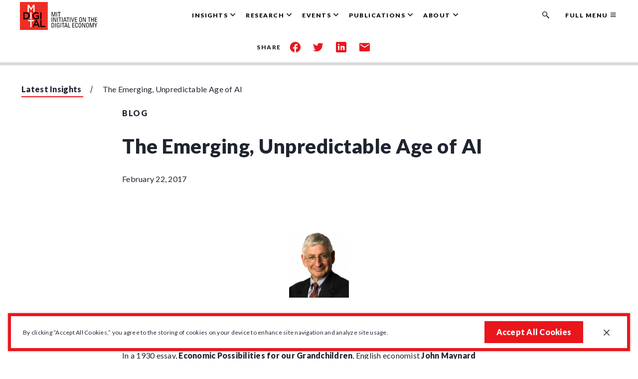

--- FILE ---
content_type: text/html; charset=UTF-8
request_url: https://ide.mit.edu/insights/the-emerging-unpredictable-age-of-ai/
body_size: 17438
content:
<!DOCTYPE html>
<html lang="en">

<head>
  <title>The Emerging, Unpredictable Age of AI - MIT Initiative on the Digital Economy</title>

  <meta charset="UTF-8">
  <meta name="viewport" content="width=device-width, height=device-height, initial-scale=1">
  <meta http-equiv="X-UA-Compatible" content="IE=edge">

  <meta name='robots' content='index, follow, max-image-preview:large, max-snippet:-1, max-video-preview:-1' />

	<!-- This site is optimized with the Yoast SEO plugin v26.7 - https://yoast.com/wordpress/plugins/seo/ -->
	<link rel="canonical" href="https://ide.mit.edu/insights/the-emerging-unpredictable-age-of-ai/" />
	<meta property="og:locale" content="en_US" />
	<meta property="og:type" content="article" />
	<meta property="og:title" content="The Emerging, Unpredictable Age of AI - MIT Initiative on the Digital Economy" />
	<meta property="og:description" content="After decades of unfulfilled promises and hype, AI seems to be reaching a tipping point. Irving Wladawsky-Berger outlines the economic and social implications." />
	<meta property="og:url" content="https://ide.mit.edu/insights/the-emerging-unpredictable-age-of-ai/" />
	<meta property="og:site_name" content="MIT Initiative on the Digital Economy" />
	<meta property="article:published_time" content="2017-02-22T17:25:48+00:00" />
	<meta property="article:modified_time" content="2023-06-20T15:48:25+00:00" />
	<meta property="og:image" content="https://ide.mit.edu/wp-content/uploads/2016/12/Irving-Wladawsky-Berger_2.png" />
	<meta property="og:image:width" content="120" />
	<meta property="og:image:height" content="134" />
	<meta property="og:image:type" content="image/png" />
	<meta name="author" content="pklein" />
	<meta name="twitter:card" content="summary_large_image" />
	<script type="application/ld+json" class="yoast-schema-graph">{"@context":"https://schema.org","@graph":[{"@type":"Article","@id":"https://ide.mit.edu/insights/the-emerging-unpredictable-age-of-ai/#article","isPartOf":{"@id":"https://ide.mit.edu/insights/the-emerging-unpredictable-age-of-ai/"},"author":{"name":"pklein","@id":"https://ide.mit.edu/#/schema/person/8c2af70ff0a44c6d450205ef3b2918c6"},"headline":"The Emerging, Unpredictable Age of AI","datePublished":"2017-02-22T17:25:48+00:00","dateModified":"2023-06-20T15:48:25+00:00","mainEntityOfPage":{"@id":"https://ide.mit.edu/insights/the-emerging-unpredictable-age-of-ai/"},"wordCount":874,"image":{"@id":"https://ide.mit.edu/insights/the-emerging-unpredictable-age-of-ai/#primaryimage"},"thumbnailUrl":"https://ide.mit.edu/wp-content/uploads/2016/12/Irving-Wladawsky-Berger_2.png","articleSection":["Blog"],"inLanguage":"en-US"},{"@type":"WebPage","@id":"https://ide.mit.edu/insights/the-emerging-unpredictable-age-of-ai/","url":"https://ide.mit.edu/insights/the-emerging-unpredictable-age-of-ai/","name":"The Emerging, Unpredictable Age of AI - MIT Initiative on the Digital Economy","isPartOf":{"@id":"https://ide.mit.edu/#website"},"primaryImageOfPage":{"@id":"https://ide.mit.edu/insights/the-emerging-unpredictable-age-of-ai/#primaryimage"},"image":{"@id":"https://ide.mit.edu/insights/the-emerging-unpredictable-age-of-ai/#primaryimage"},"thumbnailUrl":"https://ide.mit.edu/wp-content/uploads/2016/12/Irving-Wladawsky-Berger_2.png","datePublished":"2017-02-22T17:25:48+00:00","dateModified":"2023-06-20T15:48:25+00:00","author":{"@id":"https://ide.mit.edu/#/schema/person/8c2af70ff0a44c6d450205ef3b2918c6"},"breadcrumb":{"@id":"https://ide.mit.edu/insights/the-emerging-unpredictable-age-of-ai/#breadcrumb"},"inLanguage":"en-US","potentialAction":[{"@type":"ReadAction","target":["https://ide.mit.edu/insights/the-emerging-unpredictable-age-of-ai/"]}]},{"@type":"ImageObject","inLanguage":"en-US","@id":"https://ide.mit.edu/insights/the-emerging-unpredictable-age-of-ai/#primaryimage","url":"https://ide.mit.edu/wp-content/uploads/2016/12/Irving-Wladawsky-Berger_2.png","contentUrl":"https://ide.mit.edu/wp-content/uploads/2016/12/Irving-Wladawsky-Berger_2.png","width":120,"height":134,"caption":"Irving-Wladawsky-Berger_2"},{"@type":"BreadcrumbList","@id":"https://ide.mit.edu/insights/the-emerging-unpredictable-age-of-ai/#breadcrumb","itemListElement":[{"@type":"ListItem","position":1,"name":"Home","item":"https://ide.mit.edu/"},{"@type":"ListItem","position":2,"name":"The Emerging, Unpredictable Age of AI"}]},{"@type":"WebSite","@id":"https://ide.mit.edu/#website","url":"https://ide.mit.edu/","name":"MIT Initiative on the Digital Economy","description":"Exploring how people and businesses will work, interact, and prosper in an era of profound digital transformation.","potentialAction":[{"@type":"SearchAction","target":{"@type":"EntryPoint","urlTemplate":"https://ide.mit.edu/?s={search_term_string}"},"query-input":{"@type":"PropertyValueSpecification","valueRequired":true,"valueName":"search_term_string"}}],"inLanguage":"en-US"},{"@type":"Person","@id":"https://ide.mit.edu/#/schema/person/8c2af70ff0a44c6d450205ef3b2918c6","name":"pklein"}]}</script>
	<!-- / Yoast SEO plugin. -->


<link rel='dns-prefetch' href='//js.hs-scripts.com' />
<link rel='dns-prefetch' href='//maps.googleapis.com' />
<link rel='dns-prefetch' href='//cdnjs.cloudflare.com' />
<link rel='dns-prefetch' href='//www.googletagmanager.com' />
<link rel="alternate" title="oEmbed (JSON)" type="application/json+oembed" href="https://ide.mit.edu/wp-json/oembed/1.0/embed?url=https%3A%2F%2Fide.mit.edu%2Finsights%2Fthe-emerging-unpredictable-age-of-ai%2F" />
<link rel="alternate" title="oEmbed (XML)" type="text/xml+oembed" href="https://ide.mit.edu/wp-json/oembed/1.0/embed?url=https%3A%2F%2Fide.mit.edu%2Finsights%2Fthe-emerging-unpredictable-age-of-ai%2F&#038;format=xml" />
<style id='wp-img-auto-sizes-contain-inline-css' type='text/css'>
img:is([sizes=auto i],[sizes^="auto," i]){contain-intrinsic-size:3000px 1500px}
/*# sourceURL=wp-img-auto-sizes-contain-inline-css */
</style>
<style id='wp-emoji-styles-inline-css' type='text/css'>

	img.wp-smiley, img.emoji {
		display: inline !important;
		border: none !important;
		box-shadow: none !important;
		height: 1em !important;
		width: 1em !important;
		margin: 0 0.07em !important;
		vertical-align: -0.1em !important;
		background: none !important;
		padding: 0 !important;
	}
/*# sourceURL=wp-emoji-styles-inline-css */
</style>
<style id='classic-theme-styles-inline-css' type='text/css'>
/*! This file is auto-generated */
.wp-block-button__link{color:#fff;background-color:#32373c;border-radius:9999px;box-shadow:none;text-decoration:none;padding:calc(.667em + 2px) calc(1.333em + 2px);font-size:1.125em}.wp-block-file__button{background:#32373c;color:#fff;text-decoration:none}
/*# sourceURL=/wp-includes/css/classic-themes.min.css */
</style>
<link rel='stylesheet' id='contact-form-7-css' href='https://ide.mit.edu/wp-content/plugins/contact-form-7/includes/css/styles.css?x65156&amp;ver=6.1.4' type='text/css' media='all' />
<link rel='stylesheet' id='ctf_styles-css' href='https://ide.mit.edu/wp-content/plugins/custom-twitter-feeds/css/ctf-styles.min.css?x65156&amp;ver=2.3.1' type='text/css' media='all' />
<link rel='stylesheet' id='wp-smart-crop-renderer-css' href='https://ide.mit.edu/wp-content/plugins/wp-smartcrop/css/image-renderer.css?x65156&amp;ver=2.0.10' type='text/css' media='all' />
<link rel='stylesheet' id='style-css' href='https://ide.mit.edu/wp-content/themes/mit/dist/css/style.5a7c3eb93dfca9a8513b.css?x65156' type='text/css' media='all' />
<link rel='stylesheet' id='swiper-css-css' href='https://cdnjs.cloudflare.com/ajax/libs/Swiper/4.5.1/css/swiper.min.css' type='text/css' media='all' />

<!-- Google tag (gtag.js) snippet added by Site Kit -->
<!-- Google Analytics snippet added by Site Kit -->
<script type="text/javascript" src="https://www.googletagmanager.com/gtag/js?id=GT-5R3X6JX" id="google_gtagjs-js" async></script>
<script type="text/javascript" id="google_gtagjs-js-after">
/* <![CDATA[ */
window.dataLayer = window.dataLayer || [];function gtag(){dataLayer.push(arguments);}
gtag("set","linker",{"domains":["ide.mit.edu"]});
gtag("js", new Date());
gtag("set", "developer_id.dZTNiMT", true);
gtag("config", "GT-5R3X6JX");
 window._googlesitekit = window._googlesitekit || {}; window._googlesitekit.throttledEvents = []; window._googlesitekit.gtagEvent = (name, data) => { var key = JSON.stringify( { name, data } ); if ( !! window._googlesitekit.throttledEvents[ key ] ) { return; } window._googlesitekit.throttledEvents[ key ] = true; setTimeout( () => { delete window._googlesitekit.throttledEvents[ key ]; }, 5 ); gtag( "event", name, { ...data, event_source: "site-kit" } ); }; 
//# sourceURL=google_gtagjs-js-after
/* ]]> */
</script>
<link rel="https://api.w.org/" href="https://ide.mit.edu/wp-json/" /><link rel="alternate" title="JSON" type="application/json" href="https://ide.mit.edu/wp-json/wp/v2/posts/23034" /><link rel="EditURI" type="application/rsd+xml" title="RSD" href="https://ide.mit.edu/xmlrpc.php?rsd" />
<meta name="generator" content="WordPress 6.9" />
<link rel='shortlink' href='https://ide.mit.edu/?p=23034' />
<meta name="generator" content="Site Kit by Google 1.168.0" /><meta name="google-site-verification" content="bE42cjzTP-oCpry34y_pkaAFnI8w7WrTn_z5EtjX5eU" />			<!-- DO NOT COPY THIS SNIPPET! Start of Page Analytics Tracking for HubSpot WordPress plugin v11.3.33-->
			<script class="hsq-set-content-id" data-content-id="blog-post">
				var _hsq = _hsq || [];
				_hsq.push(["setContentType", "blog-post"]);
			</script>
			<!-- DO NOT COPY THIS SNIPPET! End of Page Analytics Tracking for HubSpot WordPress plugin -->
			<link rel="icon" href="https://ide.mit.edu/wp-content/uploads/2021/01/cropped-ide_fav-1-32x32.png?x65156" sizes="32x32" />
<link rel="icon" href="https://ide.mit.edu/wp-content/uploads/2021/01/cropped-ide_fav-1-192x192.png?x65156" sizes="192x192" />
<link rel="apple-touch-icon" href="https://ide.mit.edu/wp-content/uploads/2021/01/cropped-ide_fav-1-180x180.png?x65156" />
<meta name="msapplication-TileImage" content="https://ide.mit.edu/wp-content/uploads/2021/01/cropped-ide_fav-1-270x270.png" />
		<style type="text/css" id="wp-custom-css">
			.c-footer .c-footer__logo-sub:last-child img {
	width: 64px;
	opacity: .5;
}



.talents-grid {
	display: flex;
	flex-wrap: wrap;
	gap: 10px;
}
.talents-grid .talent {
	width: calc(33% - 10px);
}

.talents-grid .talent img {
	margin: 0;
	height: 240px;
	object-fit: cover;
}
.page-id-44154 .c-hero__image-src {
	display: flex;
	align-items: center;
	justify-content: center;
}

@media screen and (min-width: 992px) {
	button.c-nav__item-btn.js-submenu-toggle[aria-controls="subMenu08"] {
		display: none;
	}
}

.hs-form-frame, .form-image-container{
	width: 100% !important;
}
.connect-section .connect-form-wrapper {
    display: flex !important;
    align-items: flex-start !important;
    justify-content: center !important;
    flex-wrap: nowrap !important;
}
.hsfc-Step .hsfc-Step__Content{
	padding: 0 !important;
}
.hsfc-TextField input:focus, .hsfc-Step__Content textarea:focus {
    border-radius: .2rem !important;
    -webkit-box-shadow: 0 0 .4rem 0 rgba(233, 22, 28, .5) !important;
    box-shadow: 0 0 .4rem 0 rgba(233, 22, 28, .5) !important;
    outline: .2rem auto #e9161c !important;
}		</style>
		
  <!-- Google Tag Manager -->
  <script>(function(w,d,s,l,i){w[l]=w[l]||[];w[l].push({'gtm.start':
  new Date().getTime(),event:'gtm.js'});var f=d.getElementsByTagName(s)[0],
  j=d.createElement(s),dl=l!='dataLayer'?'&l='+l:'';j.async=true;j.src=
  'https://www.googletagmanager.com/gtm.js?id='+i+dl;f.parentNode.insertBefore(j,f);
  })(window,document,'script','dataLayer','GTM-5WHM3CZ');</script>
  <!-- End Google Tag Manager -->

<style id='wp-block-paragraph-inline-css' type='text/css'>
.is-small-text{font-size:.875em}.is-regular-text{font-size:1em}.is-large-text{font-size:2.25em}.is-larger-text{font-size:3em}.has-drop-cap:not(:focus):first-letter{float:left;font-size:8.4em;font-style:normal;font-weight:100;line-height:.68;margin:.05em .1em 0 0;text-transform:uppercase}body.rtl .has-drop-cap:not(:focus):first-letter{float:none;margin-left:.1em}p.has-drop-cap.has-background{overflow:hidden}:root :where(p.has-background){padding:1.25em 2.375em}:where(p.has-text-color:not(.has-link-color)) a{color:inherit}p.has-text-align-left[style*="writing-mode:vertical-lr"],p.has-text-align-right[style*="writing-mode:vertical-rl"]{rotate:180deg}
/*# sourceURL=https://ide.mit.edu/wp-includes/blocks/paragraph/style.min.css */
</style>
<style id='global-styles-inline-css' type='text/css'>
:root{--wp--preset--aspect-ratio--square: 1;--wp--preset--aspect-ratio--4-3: 4/3;--wp--preset--aspect-ratio--3-4: 3/4;--wp--preset--aspect-ratio--3-2: 3/2;--wp--preset--aspect-ratio--2-3: 2/3;--wp--preset--aspect-ratio--16-9: 16/9;--wp--preset--aspect-ratio--9-16: 9/16;--wp--preset--color--black: #000000;--wp--preset--color--cyan-bluish-gray: #abb8c3;--wp--preset--color--white: #ffffff;--wp--preset--color--pale-pink: #f78da7;--wp--preset--color--vivid-red: #cf2e2e;--wp--preset--color--luminous-vivid-orange: #ff6900;--wp--preset--color--luminous-vivid-amber: #fcb900;--wp--preset--color--light-green-cyan: #7bdcb5;--wp--preset--color--vivid-green-cyan: #00d084;--wp--preset--color--pale-cyan-blue: #8ed1fc;--wp--preset--color--vivid-cyan-blue: #0693e3;--wp--preset--color--vivid-purple: #9b51e0;--wp--preset--gradient--vivid-cyan-blue-to-vivid-purple: linear-gradient(135deg,rgb(6,147,227) 0%,rgb(155,81,224) 100%);--wp--preset--gradient--light-green-cyan-to-vivid-green-cyan: linear-gradient(135deg,rgb(122,220,180) 0%,rgb(0,208,130) 100%);--wp--preset--gradient--luminous-vivid-amber-to-luminous-vivid-orange: linear-gradient(135deg,rgb(252,185,0) 0%,rgb(255,105,0) 100%);--wp--preset--gradient--luminous-vivid-orange-to-vivid-red: linear-gradient(135deg,rgb(255,105,0) 0%,rgb(207,46,46) 100%);--wp--preset--gradient--very-light-gray-to-cyan-bluish-gray: linear-gradient(135deg,rgb(238,238,238) 0%,rgb(169,184,195) 100%);--wp--preset--gradient--cool-to-warm-spectrum: linear-gradient(135deg,rgb(74,234,220) 0%,rgb(151,120,209) 20%,rgb(207,42,186) 40%,rgb(238,44,130) 60%,rgb(251,105,98) 80%,rgb(254,248,76) 100%);--wp--preset--gradient--blush-light-purple: linear-gradient(135deg,rgb(255,206,236) 0%,rgb(152,150,240) 100%);--wp--preset--gradient--blush-bordeaux: linear-gradient(135deg,rgb(254,205,165) 0%,rgb(254,45,45) 50%,rgb(107,0,62) 100%);--wp--preset--gradient--luminous-dusk: linear-gradient(135deg,rgb(255,203,112) 0%,rgb(199,81,192) 50%,rgb(65,88,208) 100%);--wp--preset--gradient--pale-ocean: linear-gradient(135deg,rgb(255,245,203) 0%,rgb(182,227,212) 50%,rgb(51,167,181) 100%);--wp--preset--gradient--electric-grass: linear-gradient(135deg,rgb(202,248,128) 0%,rgb(113,206,126) 100%);--wp--preset--gradient--midnight: linear-gradient(135deg,rgb(2,3,129) 0%,rgb(40,116,252) 100%);--wp--preset--font-size--small: 13px;--wp--preset--font-size--medium: 20px;--wp--preset--font-size--large: 36px;--wp--preset--font-size--x-large: 42px;--wp--preset--spacing--20: 0.44rem;--wp--preset--spacing--30: 0.67rem;--wp--preset--spacing--40: 1rem;--wp--preset--spacing--50: 1.5rem;--wp--preset--spacing--60: 2.25rem;--wp--preset--spacing--70: 3.38rem;--wp--preset--spacing--80: 5.06rem;--wp--preset--shadow--natural: 6px 6px 9px rgba(0, 0, 0, 0.2);--wp--preset--shadow--deep: 12px 12px 50px rgba(0, 0, 0, 0.4);--wp--preset--shadow--sharp: 6px 6px 0px rgba(0, 0, 0, 0.2);--wp--preset--shadow--outlined: 6px 6px 0px -3px rgb(255, 255, 255), 6px 6px rgb(0, 0, 0);--wp--preset--shadow--crisp: 6px 6px 0px rgb(0, 0, 0);}:where(.is-layout-flex){gap: 0.5em;}:where(.is-layout-grid){gap: 0.5em;}body .is-layout-flex{display: flex;}.is-layout-flex{flex-wrap: wrap;align-items: center;}.is-layout-flex > :is(*, div){margin: 0;}body .is-layout-grid{display: grid;}.is-layout-grid > :is(*, div){margin: 0;}:where(.wp-block-columns.is-layout-flex){gap: 2em;}:where(.wp-block-columns.is-layout-grid){gap: 2em;}:where(.wp-block-post-template.is-layout-flex){gap: 1.25em;}:where(.wp-block-post-template.is-layout-grid){gap: 1.25em;}.has-black-color{color: var(--wp--preset--color--black) !important;}.has-cyan-bluish-gray-color{color: var(--wp--preset--color--cyan-bluish-gray) !important;}.has-white-color{color: var(--wp--preset--color--white) !important;}.has-pale-pink-color{color: var(--wp--preset--color--pale-pink) !important;}.has-vivid-red-color{color: var(--wp--preset--color--vivid-red) !important;}.has-luminous-vivid-orange-color{color: var(--wp--preset--color--luminous-vivid-orange) !important;}.has-luminous-vivid-amber-color{color: var(--wp--preset--color--luminous-vivid-amber) !important;}.has-light-green-cyan-color{color: var(--wp--preset--color--light-green-cyan) !important;}.has-vivid-green-cyan-color{color: var(--wp--preset--color--vivid-green-cyan) !important;}.has-pale-cyan-blue-color{color: var(--wp--preset--color--pale-cyan-blue) !important;}.has-vivid-cyan-blue-color{color: var(--wp--preset--color--vivid-cyan-blue) !important;}.has-vivid-purple-color{color: var(--wp--preset--color--vivid-purple) !important;}.has-black-background-color{background-color: var(--wp--preset--color--black) !important;}.has-cyan-bluish-gray-background-color{background-color: var(--wp--preset--color--cyan-bluish-gray) !important;}.has-white-background-color{background-color: var(--wp--preset--color--white) !important;}.has-pale-pink-background-color{background-color: var(--wp--preset--color--pale-pink) !important;}.has-vivid-red-background-color{background-color: var(--wp--preset--color--vivid-red) !important;}.has-luminous-vivid-orange-background-color{background-color: var(--wp--preset--color--luminous-vivid-orange) !important;}.has-luminous-vivid-amber-background-color{background-color: var(--wp--preset--color--luminous-vivid-amber) !important;}.has-light-green-cyan-background-color{background-color: var(--wp--preset--color--light-green-cyan) !important;}.has-vivid-green-cyan-background-color{background-color: var(--wp--preset--color--vivid-green-cyan) !important;}.has-pale-cyan-blue-background-color{background-color: var(--wp--preset--color--pale-cyan-blue) !important;}.has-vivid-cyan-blue-background-color{background-color: var(--wp--preset--color--vivid-cyan-blue) !important;}.has-vivid-purple-background-color{background-color: var(--wp--preset--color--vivid-purple) !important;}.has-black-border-color{border-color: var(--wp--preset--color--black) !important;}.has-cyan-bluish-gray-border-color{border-color: var(--wp--preset--color--cyan-bluish-gray) !important;}.has-white-border-color{border-color: var(--wp--preset--color--white) !important;}.has-pale-pink-border-color{border-color: var(--wp--preset--color--pale-pink) !important;}.has-vivid-red-border-color{border-color: var(--wp--preset--color--vivid-red) !important;}.has-luminous-vivid-orange-border-color{border-color: var(--wp--preset--color--luminous-vivid-orange) !important;}.has-luminous-vivid-amber-border-color{border-color: var(--wp--preset--color--luminous-vivid-amber) !important;}.has-light-green-cyan-border-color{border-color: var(--wp--preset--color--light-green-cyan) !important;}.has-vivid-green-cyan-border-color{border-color: var(--wp--preset--color--vivid-green-cyan) !important;}.has-pale-cyan-blue-border-color{border-color: var(--wp--preset--color--pale-cyan-blue) !important;}.has-vivid-cyan-blue-border-color{border-color: var(--wp--preset--color--vivid-cyan-blue) !important;}.has-vivid-purple-border-color{border-color: var(--wp--preset--color--vivid-purple) !important;}.has-vivid-cyan-blue-to-vivid-purple-gradient-background{background: var(--wp--preset--gradient--vivid-cyan-blue-to-vivid-purple) !important;}.has-light-green-cyan-to-vivid-green-cyan-gradient-background{background: var(--wp--preset--gradient--light-green-cyan-to-vivid-green-cyan) !important;}.has-luminous-vivid-amber-to-luminous-vivid-orange-gradient-background{background: var(--wp--preset--gradient--luminous-vivid-amber-to-luminous-vivid-orange) !important;}.has-luminous-vivid-orange-to-vivid-red-gradient-background{background: var(--wp--preset--gradient--luminous-vivid-orange-to-vivid-red) !important;}.has-very-light-gray-to-cyan-bluish-gray-gradient-background{background: var(--wp--preset--gradient--very-light-gray-to-cyan-bluish-gray) !important;}.has-cool-to-warm-spectrum-gradient-background{background: var(--wp--preset--gradient--cool-to-warm-spectrum) !important;}.has-blush-light-purple-gradient-background{background: var(--wp--preset--gradient--blush-light-purple) !important;}.has-blush-bordeaux-gradient-background{background: var(--wp--preset--gradient--blush-bordeaux) !important;}.has-luminous-dusk-gradient-background{background: var(--wp--preset--gradient--luminous-dusk) !important;}.has-pale-ocean-gradient-background{background: var(--wp--preset--gradient--pale-ocean) !important;}.has-electric-grass-gradient-background{background: var(--wp--preset--gradient--electric-grass) !important;}.has-midnight-gradient-background{background: var(--wp--preset--gradient--midnight) !important;}.has-small-font-size{font-size: var(--wp--preset--font-size--small) !important;}.has-medium-font-size{font-size: var(--wp--preset--font-size--medium) !important;}.has-large-font-size{font-size: var(--wp--preset--font-size--large) !important;}.has-x-large-font-size{font-size: var(--wp--preset--font-size--x-large) !important;}
/*# sourceURL=global-styles-inline-css */
</style>
</head>

<body id="article" class="wp-singular post-template-default single single-post postid-23034 single-format-standard wp-theme-mit">
  <!-- Google Tag Manager (noscript) -->
  <noscript><iframe src="https://www.googletagmanager.com/ns.html?id=GTM-5WHM3CZ"
  height="0" width="0" style="display:none;visibility:hidden"></iframe></noscript>
  <!-- End Google Tag Manager (noscript) -->

  <section class="c-cookies u-bg-white u-border-red is-closed" aria-label="GDPR cookie banner">
  <div class="c-wysiwyg c-wysiwyg--cookies">
    <p>By clicking “Accept All Cookies,” you agree to the storing of cookies on your device to enhance site navigation and analyze site usage.</p>
  </div>
  <button type="button" id="js-accept-cookies" class="c-cookies__button c-btn c-btn--red">Accept All
    Cookies</button>
  <button class="c-cookies__close js-close-cookies" aria-label="Close GDPR cookie banner.">
    <span class="c-icon c-icon--icon-close"></span>
  </button>
</section>  <a href="#main-content" class="c-skiplink">Skip to main content</a>
<div id="header-wrapper"class="c-fixed-wrapper">
<header class="c-header" role="banner">
  <div class="o-container">
    <div class="c-nav">

      <div class="c-nav__mobile">

        <a href="https://ide.mit.edu" class="c-logo">
          <div class="c-logo__image">
            <img src="https://ide.mit.edu/wp-content/themes/mit/dist/img/MIT-IDE-logo.png?x65156" alt="MIT - Initiative on the Digital Economy.">          </div>
        </a>

        <div class="c-nav__hamburger">
          <button class="c-nav__hamburger-btn" id="hamburgerBtn" aria-expanded="false">
            <span class="c-nav__hamburger-btn-text">Menu</span>
            <span class="c-nav__hamburger-span">
              <span></span>
              <!-- <span class="u-sronly">Toogle button menu </span> -->
            </span>
          </button>
        </div>
        <!-- hamburger menu -->

      </div>
      <!-- c-nav__mobile-->

      <div class="c-nav__wrapper">

        
          <nav role="navigation" aria-label="Main" class="c-nav__primary">
            <ul id="js-navigation-menu" class="c-nav__menu">

                              <li class="c-nav__item js-has-submenu c-nav__item--only-fm">
                  <button class="c-nav__item-btn js-submenu-toggle" aria-controls="subMenu01" aria-expanded="false" aria-labelledby="menuItem01">
                    <span id="menuItem01" class="c-nav__item-btn-text">The Digital Insider Podcast</span>
                  </button>

                  <div class="c-nav__submenu js-submenu" id="subMenu01" tabindex="-1" aria-hidden="true" aria-label="Submenu for Insights">
                    <div class="o-container o-container--mainMenu">
                      <div class="o-grid o-grid--flush">
                        <div class="o-grid__col">
                          <div class="c-nav__submenu-heading">
                                                          <a href="https://ide.mit.edu/latest-insights/?cat=79#search-form" data-rightcta class="c-nav__submenu-heading-explore">Explore Our Podcasts</a>
                                                      </div>
                        </div>
                        <!-- c-nav__submenu-heading -->

                        
                          <div class="o-grid__col u-6/12@md">
                            
<div class="c-nav__submenu-list">


</div> <!-- c-nav__submenu-list -->

                          </div>
                          <!-- c-nav__submenu-list -->
                          <div class="o-grid__col u-6/12@md">
                            <div class="c-nav__submenu-list">
                                                              <h3 class="c-nav__submenu-list-title">Featured Podcast</h3>
                              
                              <ul class="c-nav__submenu-list-menu">
  <li class="c-nav__submenu-item c-nav__submenu-item--featured">
    <a href="https://ide.mit.edu/insights/ide-launches-podcast-the-digital-insider-with-sinan-aral/" class="c-nav__submenu-item-link" target="_self">
            <div class="c-nav__submenu-item-link-img u-bgimg-cover-ctr"
        style="background-image: url('https://ide.mit.edu/wp-content/uploads/2022/05/mit-ide-podcast-cover.04.as_-1-300x300.png');">
      </div>
            <div class="c-nav__submenu-item-link-content">
        <span>IDE Launches Podcast: The Digital Insider with Sinan Aral</span>
        <p>Podcast | May 30, 2022</p>
      </div>
    </a>
  </li>
</ul>
                            </div>
                          </div>
                          <!-- c-nav__submenu-list -->

                                              </div>
                    </div>
                  </div>
                  <!-- c-main-nav__submenu Insights-->
                                  </li>
                              <li class="c-nav__item js-has-submenu ">
                  <button class="c-nav__item-btn js-submenu-toggle" aria-controls="subMenu02" aria-expanded="false" aria-labelledby="menuItem02">
                    <span id="menuItem02" class="c-nav__item-btn-text">Insights</span>
                  </button>

                  <div class="c-nav__submenu js-submenu" id="subMenu02" tabindex="-1" aria-hidden="true" aria-label="Submenu for Insights">
                    <div class="o-container o-container--mainMenu">
                      <div class="o-grid o-grid--flush">
                        <div class="o-grid__col">
                          <div class="c-nav__submenu-heading">
                                                          <a href="https://ide.mit.edu/latest-insights/" data-rightcta class="c-nav__submenu-heading-explore">Explore Our Insights</a>
                                                      </div>
                        </div>
                        <!-- c-nav__submenu-heading -->

                        
                          <div class="o-grid__col u-6/12@md">
                            
<div class="c-nav__submenu-list">

    <ul class="c-nav__submenu-list-menu">
            <li class="c-nav__submenu-item">  <a href="https://ide.mit.edu/latest-insights/?search=&amp;cat=6" class="" target="_self">
    News  </a>
</li>
            <li class="c-nav__submenu-item">  <a href="https://ide.mit.edu/latest-insights/?search=&amp;cat=9" class="" target="_self">
    Blog  </a>
</li>
            <li class="c-nav__submenu-item">  <a href="https://ide.mit.edu/latest-insights/?search=&amp;cat=78" class="" target="_self">
    Video  </a>
</li>
            <li class="c-nav__submenu-item">  <a href="https://ide.mit.edu/latest-insights/?search=&amp;cat=79" class="" target="_self">
    Podcast  </a>
</li>
            <li class="c-nav__submenu-item">  <a href="https://medium.com/mit-initiative-on-the-digital-economy" class="" target="_blank">
    Our Medium Publication  </a>
</li>
          </ul>

</div> <!-- c-nav__submenu-list -->

                          </div>
                          <!-- c-nav__submenu-list -->
                          <div class="o-grid__col u-6/12@md">
                            <div class="c-nav__submenu-list">
                                                              <h3 class="c-nav__submenu-list-title">Featured Insights</h3>
                              
                              <ul class="c-nav__submenu-list-menu">
  <li class="c-nav__submenu-item c-nav__submenu-item--featured">
    <a href="https://ide.mit.edu/insights/2025-analytics-lab-winners-announced/" class="c-nav__submenu-item-link" target="_self">
            <div class="c-nav__submenu-item-link-img u-bgimg-cover-ctr"
        style="background-image: url('https://ide.mit.edu/wp-content/uploads/2025/12/A-Lab-Final-Presentations-Post-2025-SQUARE-300x300.jpg');">
      </div>
            <div class="c-nav__submenu-item-link-content">
        <span>2025 Analytics Lab Winners Announced</span>
        <p>News | December 15, 2025</p>
      </div>
    </a>
  </li>
  <li class="c-nav__submenu-item c-nav__submenu-item--featured">
    <a href="https://ide.mit.edu/insights/research-shows-human-ai-shortcomings-and-how-to-fix-them/" class="c-nav__submenu-item-link" target="_self">
            <div class="c-nav__submenu-item-link-img u-bgimg-cover-ctr"
        style="background-image: url('https://ide.mit.edu/wp-content/uploads/2021/02/Alex-Moehring-200x300.jpg');">
      </div>
            <div class="c-nav__submenu-item-link-content">
        <span>Research Shows Human-AI Shortcomings--and How to Fix Them</span>
        <p>Q&amp;A | November 02, 2025</p>
      </div>
    </a>
  </li>
  <li class="c-nav__submenu-item c-nav__submenu-item--featured">
    <a href="https://ide.mit.edu/insights/alessandro-acquistis-research-probes-the-challenges-of-digital-privacy/" class="c-nav__submenu-item-link" target="_self">
            <div class="c-nav__submenu-item-link-img u-bgimg-cover-ctr"
        style="background-image: url('https://ide.mit.edu/wp-content/uploads/2025/10/Alessandro-Acquisti-Headshot-300x300.png');">
      </div>
            <div class="c-nav__submenu-item-link-content">
        <span>Research Group Probes the Challenges of Digital Privacy</span>
        <p>Q&amp;A | October 30, 2025</p>
      </div>
    </a>
  </li>
</ul>
                            </div>
                          </div>
                          <!-- c-nav__submenu-list -->

                                              </div>
                    </div>
                  </div>
                  <!-- c-main-nav__submenu Insights-->
                                  </li>
                              <li class="c-nav__item js-has-submenu ">
                  <button class="c-nav__item-btn js-submenu-toggle" aria-controls="subMenu03" aria-expanded="false" aria-labelledby="menuItem03">
                    <span id="menuItem03" class="c-nav__item-btn-text">Research</span>
                  </button>

                  <div class="c-nav__submenu js-submenu" id="subMenu03" tabindex="-1" aria-hidden="true" aria-label="Submenu for Insights">
                    <div class="o-container o-container--mainMenu">
                      <div class="o-grid o-grid--flush">
                        <div class="o-grid__col">
                          <div class="c-nav__submenu-heading">
                                                          <a href="https://ide.mit.edu/our-research/" data-rightcta class="c-nav__submenu-heading-explore">Explore All Research Groups</a>
                                                      </div>
                        </div>
                        <!-- c-nav__submenu-heading -->

                        
                          <div class="o-grid__col u-6/12@md">
                            
<div class="c-nav__submenu-list">

    <ul class="c-nav__submenu-list-menu">
            <li class="c-nav__submenu-item">  <a href="https://ide.mit.edu/research-group/genai/" class="" target="_self">
    Applied AI  </a>
</li>
            <li class="c-nav__submenu-item">  <a href="https://ide.mit.edu/research-group/tech-for-good/" class="" target="_self">
    Technology-Driven Organizations and Digital Culture  </a>
</li>
            <li class="c-nav__submenu-item">  <a href="https://ide.mit.edu/research-group/social-networks-digital-experimentation/" class="" target="_self">
    New Data Analytics  </a>
</li>
            <li class="c-nav__submenu-item">  <a href="https://ide.mit.edu/research-group/labor-economics-marketplaces/" class="" target="_self">
    AI, Marketplaces, and Labor Economics  </a>
</li>
            <li class="c-nav__submenu-item">  <a href="https://ide.mit.edu/research-group/ai-quantum-algorithms/" class="" target="_self">
    AI, Quantum and Beyond  </a>
</li>
            <li class="c-nav__submenu-item">  <a href="https://ide.mit.edu/research-group/human-ai-interface/" class="" target="_self">
    Human-First AI   </a>
</li>
            <li class="c-nav__submenu-item">  <a href="https://ide.mit.edu/research-group/ai-finance-decisions/" class="" target="_self">
    AI in Financial Markets and Decision Making  </a>
</li>
            <li class="c-nav__submenu-item">  <a href="https://ide.mit.edu/research-group/data-privacy/" class="" target="_blank">
    Data, Privacy and Markets  </a>
</li>
            <li class="c-nav__submenu-item">  <a href="https://ide.mit.edu/research-group/misinformation-fake-news/" class="" target="_self">
    Misinformation &amp; Fake News  </a>
</li>
          </ul>

</div> <!-- c-nav__submenu-list -->

                          </div>
                          <!-- c-nav__submenu-list -->
                          <div class="o-grid__col u-6/12@md">
                            <div class="c-nav__submenu-list">
                                                              <h3 class="c-nav__submenu-list-title">Featured Research Projects</h3>
                              
                              <ul class="c-nav__submenu-list-menu">
  <li class="c-nav__submenu-item c-nav__submenu-item--featured">
    <a href="https://ide.mit.edu/research/partisans-receptivity-to-persuasive-messaging-is-undiminished-by-countervailing-party-leader-cues/" class="c-nav__submenu-item-link" target="_self">
            <div class="c-nav__submenu-item-link-content">
        <span>Partisans’ receptivity to persuasive messaging is undiminished by countervailing party leader cues</span>
        <p>Misinformation &amp; Fake News | January 12, 2023</p>
      </div>
    </a>
  </li>
  <li class="c-nav__submenu-item c-nav__submenu-item--featured">
    <a href="https://ide.mit.edu/research/understanding-and-combatting-covid-19-misinformation-across-16-countries-on-six-continents/" class="c-nav__submenu-item-link" target="_self">
            <div class="c-nav__submenu-item-link-content">
        <span>Understanding and Combatting COVID-19 Misinformation Across 16 Countries on Six Continents</span>
        <p>Misinformation &amp; Fake News | January 12, 2023</p>
      </div>
    </a>
  </li>
  <li class="c-nav__submenu-item c-nav__submenu-item--featured">
    <a href="https://ide.mit.edu/research/the-importance-of-exponentially-more-computing-power/" class="c-nav__submenu-item-link" target="_self">
            <div class="c-nav__submenu-item-link-content">
        <span>The Importance of (Exponentially More) Computing Power</span>
        <p>Artificial Intelligence, Quantum and Beyond | January 10, 2023</p>
      </div>
    </a>
  </li>
</ul>
                            </div>
                          </div>
                          <!-- c-nav__submenu-list -->

                                              </div>
                    </div>
                  </div>
                  <!-- c-main-nav__submenu Insights-->
                                  </li>
                              <li class="c-nav__item js-has-submenu ">
                  <button class="c-nav__item-btn js-submenu-toggle" aria-controls="subMenu04" aria-expanded="false" aria-labelledby="menuItem04">
                    <span id="menuItem04" class="c-nav__item-btn-text">Events</span>
                  </button>

                  <div class="c-nav__submenu js-submenu" id="subMenu04" tabindex="-1" aria-hidden="true" aria-label="Submenu for Insights">
                    <div class="o-container o-container--mainMenu">
                      <div class="o-grid o-grid--flush">
                        <div class="o-grid__col">
                          <div class="c-nav__submenu-heading">
                                                          <a href="https://ide.mit.edu/our-events/" data-rightcta class="c-nav__submenu-heading-explore">See All Events</a>
                                                      </div>
                        </div>
                        <!-- c-nav__submenu-heading -->

                        <!-- c-nav__submenu-heading -->
<div class="o-grid__col u-6/12@md">
  <div class="c-nav__submenu-list">
    <h3 class="c-nav__submenu-list-title">Upcoming Events</h3>
    <ul class="c-nav__submenu-list-menu">
      <li class="c-nav__submenu-item c-nav__submenu-item--featured">
        <a href="https://ide.mit.edu/events/2026-ide-annual-conference/" class="c-nav__submenu-item-link">

                    <div class="c-nav__submenu-item-link-img u-bgimg-cover-ctr"
            style="background-image: url('https://ide.mit.edu/wp-content/uploads/2025/10/IDE-AC-2025-Logo-Final-300x300.png');">
          </div>
          
          <div class="c-nav__submenu-item-link-content">
            <span>
              2026 IDE Annual Conference            </span>
            <p>
            April 01, 2026            </p>
          </div>
        </a>
      </li>
    </ul>
  </div>
</div>

<!-- c-nav__submenu-list -->
<div class="o-grid__col u-6/12@md">
  <div class="c-nav__submenu-list">
    <ul class="c-nav__submenu-list-menu">
      <li class="c-nav__submenu-item c-nav__submenu-item--featured">
        <a href="https://ide.mit.edu/events/2026-the-business-implications-of-generative-ai-mit-big-aimit/" class="c-nav__submenu-item-link">
                    <div class="c-nav__submenu-item-link-img u-bgimg-cover-ctr"
            style="background-image: url('https://ide.mit.edu/wp-content/uploads/2025/10/2025-BIG.AI@MIT-Main-Graphic-1-2-300x300.png');">
          </div>
                    <div class="c-nav__submenu-item-link-content">
            <span>
              2026 The Business Implications of Generative AI @ MIT (BIG.AI@MIT)            </span>
            <p>
            April 02 - 03, 2026 | Samberg Conference Center            </p>
          </div>
        </a>
      </li>
    </ul>
  </div>
</div>
                      </div>
                    </div>
                  </div>
                  <!-- c-main-nav__submenu Insights-->
                                  </li>
                              <li class="c-nav__item js-has-submenu ">
                  <button class="c-nav__item-btn js-submenu-toggle" aria-controls="subMenu05" aria-expanded="false" aria-labelledby="menuItem05">
                    <span id="menuItem05" class="c-nav__item-btn-text">Publications</span>
                  </button>

                  <div class="c-nav__submenu js-submenu" id="subMenu05" tabindex="-1" aria-hidden="true" aria-label="Submenu for Insights">
                    <div class="o-container o-container--mainMenu">
                      <div class="o-grid o-grid--flush">
                        <div class="o-grid__col">
                          <div class="c-nav__submenu-heading">
                                                          <a href="https://ide.mit.edu/our-publications/" data-rightcta class="c-nav__submenu-heading-explore">Explore All Publications</a>
                                                      </div>
                        </div>
                        <!-- c-nav__submenu-heading -->

                        
                          <div class="o-grid__col u-6/12@md">
                            
<div class="c-nav__submenu-list">

    <ul class="c-nav__submenu-list-menu">
            <li class="c-nav__submenu-item">  <a href="https://ide.mit.edu/publication-type/books/" class="" target="_self">
    Books  </a>
</li>
            <li class="c-nav__submenu-item">  <a href="https://ide.mit.edu/publication-type/research-briefs/" class="" target="_self">
    Research Briefs  </a>
</li>
            <li class="c-nav__submenu-item">  <a href="https://ide.mit.edu/publication-type/research-papers/" class="" target="_self">
    Research Papers  </a>
</li>
            <li class="c-nav__submenu-item">  <a href="https://ide.mit.edu/publication-type/special-reports/" class="" target="_self">
    Special Reports  </a>
</li>
            <li class="c-nav__submenu-item">  <a href="https://ide.mit.edu/publication-type/working-papers/" class="" target="_self">
    Working Papers  </a>
</li>
          </ul>

</div> <!-- c-nav__submenu-list -->

                          </div>
                          <!-- c-nav__submenu-list -->
                          <div class="o-grid__col u-6/12@md">
                            <div class="c-nav__submenu-list">
                                                              <h3 class="c-nav__submenu-list-title">Featured Publication</h3>
                              
                              <ul class="c-nav__submenu-list-menu">
  <li class="c-nav__submenu-item c-nav__submenu-item--featured">
    <a href="https://dl.acm.org/doi/10.1145/3737446" class="c-nav__submenu-item-link" target="_blank">
            <div class="c-nav__submenu-item-link-content">
        <span>Are Crypto Ecosystems (De)centralizing? A Framework for Longitudinal Analysis</span>
        <p>Research Papers | December 09, 2025</p>
      </div>
    </a>
  </li>
</ul>
                            </div>
                          </div>
                          <!-- c-nav__submenu-list -->

                                              </div>
                    </div>
                  </div>
                  <!-- c-main-nav__submenu Insights-->
                                  </li>
                              <li class="c-nav__item js-has-submenu ">
                  <button class="c-nav__item-btn js-submenu-toggle" aria-controls="subMenu06" aria-expanded="false" aria-labelledby="menuItem06">
                    <span id="menuItem06" class="c-nav__item-btn-text">About</span>
                  </button>

                  <div class="c-nav__submenu js-submenu" id="subMenu06" tabindex="-1" aria-hidden="true" aria-label="Submenu for Insights">
                    <div class="o-container o-container--mainMenu">
                      <div class="o-grid o-grid--flush">
                        <div class="o-grid__col">
                          <div class="c-nav__submenu-heading">
                                                          <a href="https://ide.mit.edu/about-us/" data-rightcta class="c-nav__submenu-heading-explore">About Us</a>
                                                      </div>
                        </div>
                        <!-- c-nav__submenu-heading -->

                        
                          <div class="o-grid__col u-6/12@md">
                            
<div class="c-nav__submenu-list">

    <ul class="c-nav__submenu-list-menu">
            <li class="c-nav__submenu-item">  <a href="https://ide.mit.edu/support-ide/" class="" target="_self">
    Partner with the IDE  </a>
</li>
            <li class="c-nav__submenu-item">  <a href="https://ide.mit.edu/support/" class="" target="_self">
    Corporate Membership  </a>
</li>
            <li class="c-nav__submenu-item">  <a href="https://ide.mit.edu/role/leadership" class="" target="_self">
    Leadership  </a>
</li>
            <li class="c-nav__submenu-item">  <a href="https://ide.mit.edu/role/advisory-board/" class="" target="_self">
    Advisory Board  </a>
</li>
            <li class="c-nav__submenu-item">  <a href="https://ide.mit.edu/role/digital-fellows/" class="" target="_self">
    Digital Fellows  </a>
</li>
            <li class="c-nav__submenu-item">  <a href="https://ide.mit.edu/role/research-team/" class="" target="_self">
    Research Team  </a>
</li>
            <li class="c-nav__submenu-item">  <a href="https://ide.mit.edu/directory/" class="" target="_self">
    IDE Directory  </a>
</li>
          </ul>

</div> <!-- c-nav__submenu-list -->

                          </div>
                          <!-- c-nav__submenu-list -->
                          <div class="o-grid__col u-6/12@md">
                            <div class="c-nav__submenu-list">
                                                              <h3 class="c-nav__submenu-list-title">Featured Bio</h3>
                              
                              <ul class="c-nav__submenu-list-menu">
  <li class="c-nav__submenu-item c-nav__submenu-item--featured">
    <a href="https://ide.mit.edu/people/sinan-aral/" class="c-nav__submenu-item-link" target="_self">
            <div class="c-nav__submenu-item-link-img u-bgimg-cover-ctr"
        style="background-image: url('https://ide.mit.edu/wp-content/uploads/2020/08/IMG_20200416_091025_397-300x300.jpg');">
      </div>
            <div class="c-nav__submenu-item-link-content">
        <span>Sinan Aral</span>
        <p>Director, MIT IDE; Professor, MIT Sloan School of Management</p>
      </div>
    </a>
  </li>
</ul>
                            </div>
                          </div>
                          <!-- c-nav__submenu-list -->

                                              </div>
                    </div>
                  </div>
                  <!-- c-main-nav__submenu Insights-->
                                  </li>
                              <li class="c-nav__item js-has-submenu c-nav__item--only-fm">
                  <button class="c-nav__item-btn js-submenu-toggle" aria-controls="subMenu07" aria-expanded="false" aria-labelledby="menuItem07">
                    <span id="menuItem07" class="c-nav__item-btn-text">Education</span>
                  </button>

                  <div class="c-nav__submenu js-submenu" id="subMenu07" tabindex="-1" aria-hidden="true" aria-label="Submenu for Insights">
                    <div class="o-container o-container--mainMenu">
                      <div class="o-grid o-grid--flush">
                        <div class="o-grid__col">
                          <div class="c-nav__submenu-heading">
                                                          <h2 class="c-nav__submenu-heading-title">Education</h2>
                                                          <a href="/" data-rightcta class="c-nav__submenu-heading-explore">Explore Education</a>
                                                      </div>
                        </div>
                        <!-- c-nav__submenu-heading -->

                        
                          <div class="o-grid__col u-6/12@md">
                            
<div class="c-nav__submenu-list">

    <ul class="c-nav__submenu-list-menu">
            <li class="c-nav__submenu-item">  <a href="https://ide.mit.edu/analytics-lab/" class="" target="_self">
    Analytics Lab (A-Lab)  </a>
</li>
            <li class="c-nav__submenu-item">  <a href="https://ide.mit.edu/genai-lab/" class="" target="_self">
    GenAI Lab  </a>
</li>
          </ul>

</div> <!-- c-nav__submenu-list -->

                          </div>
                          <!-- c-nav__submenu-list -->
                          <div class="o-grid__col u-6/12@md">
                            <div class="c-nav__submenu-list">
                              
                              <ul class="c-nav__submenu-list-menu">
</ul>
                            </div>
                          </div>
                          <!-- c-nav__submenu-list -->

                                              </div>
                    </div>
                  </div>
                  <!-- c-main-nav__submenu Insights-->
                                  </li>
                              <li class="c-nav__item js-has-submenu ">
                  <button class="c-nav__item-btn js-submenu-toggle" aria-controls="subMenu08" aria-expanded="false" aria-labelledby="menuItem08">
                    <span id="menuItem08" class="c-nav__item-btn-text">Partner with the IDE</span>
                  </button>

                  <div class="c-nav__submenu js-submenu" id="subMenu08" tabindex="-1" aria-hidden="true" aria-label="Submenu for Insights">
                    <div class="o-container o-container--mainMenu">
                      <div class="o-grid o-grid--flush">
                        <div class="o-grid__col">
                          <div class="c-nav__submenu-heading">
                                                          <h2 class="c-nav__submenu-heading-title">Partner with the IDE</h2>
                                                          <a href="https://ide.mit.edu/support-ide/" data-rightcta class="c-nav__submenu-heading-explore">Support the IDE</a>
                                                      </div>
                        </div>
                        <!-- c-nav__submenu-heading -->

                        
                          <div class="o-grid__col u-6/12@md">
                            
<div class="c-nav__submenu-list">

    <ul class="c-nav__submenu-list-menu">
            <li class="c-nav__submenu-item">  <a href="https://ide.mit.edu/support-ide/" class="" target="_self">
    Make a Gift  </a>
</li>
            <li class="c-nav__submenu-item">  <a href="https://ide.mit.edu/support/" class="" target="_self">
    Corporate Membership  </a>
</li>
          </ul>

</div> <!-- c-nav__submenu-list -->

                          </div>
                          <!-- c-nav__submenu-list -->
                          <div class="o-grid__col u-6/12@md">
                            <div class="c-nav__submenu-list">
                              
                              <ul class="c-nav__submenu-list-menu">
  <li class="c-nav__submenu-item c-nav__submenu-item--featured">
    <a href="https://ide.mit.edu/insights/2025-analytics-lab-winners-announced/" class="c-nav__submenu-item-link" target="_self">
            <div class="c-nav__submenu-item-link-img u-bgimg-cover-ctr"
        style="background-image: url('https://ide.mit.edu/wp-content/uploads/2025/12/A-Lab-Final-Presentations-Post-2025-SQUARE-300x300.jpg');">
      </div>
            <div class="c-nav__submenu-item-link-content">
        <span>2025 Analytics Lab Winners Announced</span>
        <p>News | December 15, 2025</p>
      </div>
    </a>
  </li>
</ul>
                            </div>
                          </div>
                          <!-- c-nav__submenu-list -->

                                              </div>
                    </div>
                  </div>
                  <!-- c-main-nav__submenu Insights-->
                                  </li>
                              <li class="c-nav__item js-has-submenu c-nav__item--only-fm">
                  <button class="c-nav__item-btn js-submenu-toggle" aria-controls="subMenu09" aria-expanded="false" aria-labelledby="menuItem09">
                    <span id="menuItem09" class="c-nav__item-btn-text">COVID-19</span>
                  </button>

                  <div class="c-nav__submenu js-submenu" id="subMenu09" tabindex="-1" aria-hidden="true" aria-label="Submenu for Insights">
                    <div class="o-container o-container--mainMenu">
                      <div class="o-grid o-grid--flush">
                        <div class="o-grid__col">
                          <div class="c-nav__submenu-heading">
                                                          <a href="https://ide.mit.edu/covid-19/" data-rightcta class="c-nav__submenu-heading-explore">COVID-19 Research Hub</a>
                                                      </div>
                        </div>
                        <!-- c-nav__submenu-heading -->

                        
                          <div class="o-grid__col u-6/12@md">
                            
<div class="c-nav__submenu-list">


</div> <!-- c-nav__submenu-list -->

                          </div>
                          <!-- c-nav__submenu-list -->
                          <div class="o-grid__col u-6/12@md">
                            <div class="c-nav__submenu-list">
                              
                              <ul class="c-nav__submenu-list-menu">
</ul>
                            </div>
                          </div>
                          <!-- c-nav__submenu-list -->

                                              </div>
                    </div>
                  </div>
                  <!-- c-main-nav__submenu Insights-->
                                  </li>
              
            </ul>
          </nav>
          <!-- c-nav__primary -->

        
                  <div class="c-nav__searchbar">
            <div class="c-nav__item c-nav__item--search js-has-submenu">
              <button class="c-nav__item-btn js-submenu-toggle" aria-controls="subMenuSearch" aria-expanded="false">
                <span class="u-sronly">Search button </span>
              </button>

              <div class="c-nav__submenu c-nav__submenu--search js-submenu" id="subMenuSearch" tabindex="-1" aria-hidden="true" aria-label="Search bar">

                <div class="o-container o-container--mainMenu">
                  <div class="o-grid o-grid--flush">
                    <div class="o-grid__col">
                      <div class="c-nav__submenu-heading">
                        <h2 class="c-nav__submenu-heading-search">Search the site</h2>
                      </div>
                    </div>
                    <!-- c-nav__submenu-heading -->
                    <div class="o-grid__col">
                      <form action="/" class="c-nav__search" method="GET">
                        <label for="site-search" class="c-nav__search-input">
                          <input class="c-nav__search-input-area" type="search" id="site-search" name="s" aria-label="Search through site content" placeholder="What are you looking for?">
                        </label>
                        <input type="submit" class="c-nav__search-submit" value="Search">
                      </form>
                      <!-- c-nav__search -->
                    </div>
                    <!-- c-nav__search -->
                  </div>
                </div>
              </div>
            </div>
          </div>
          <!-- c-nav__searchbar -->
        
        <div class="c-nav__footer">
  <div class="o-container o-container--mainMenu">
    <div class="c-nav__newsletter">
            <h2 class="c-nav__newsletter-title">The IDE Newsletter</h2>
            <p class="c-nav__newsletter-text">Get the latest from MIT IDE delivered weekly to your inbox.</p>
        <a href="https://share.hsforms.com/1kxTnRnwFQB69Bp6rgntFFg5dmp9" class="c-nav__newsletter-subscribe" target="_blank">
    Subscribe Now  </a>
    </div>
    <!-- c-nav__newsletter -->

    
    <div class="c-nav__data">
      <a href="/" class="c-nav__data-logo c-logo">
        <div class="c-logo__image">
          <img src="https://ide.mit.edu/wp-content/themes/mit/dist/img/MIT-IDE-logo.png?x65156" alt="MIT - Initiative on the Digital Economy.">        </div>
      </a>

            <h2 class="c-nav__data-name">MIT Initiative on the Digital Economy</h2>
            <address class="c-nav__data-address">
        <p>MIT Sloan School of Management</p>
<p>245 First St, Room E94-1521</p>
<p>Cambridge, MA 02142-1347</p>
<p>617-452-3216</p>
      </address>
          </div>
    <!-- c-nav__data -->

        <div class="c-nav__social">
            <a href="https://twitter.com/mit_ide" class="c-nav__social-mention">@mit_ide</a>
            <a href="https://twitter.com/mit_ide" class="c-icon c-icon--icon-twitter" target="_blank" id="twitter">
        <span class="u-sronly">Go to twitter profile</span>
      </a>
            <a href="https://www.instagram.com/mit_ide/" class="c-icon c-icon--icon-instagram" target="_blank" id="instagram">
        <span class="u-sronly">Go to instagram profile</span>
      </a>
            <a href="https://medium.com/mit-initiative-on-the-digital-economy" class="c-icon c-icon--icon-medium" target="_blank" id="medium">
        <span class="u-sronly">Go to medium profile</span>
      </a>
            <a href="https://www.youtube.com/channel/UC8DqDLFZCni7Jkys3N3818w" class="c-icon c-icon--icon-youtube" target="_blank" id="youtube">
        <span class="u-sronly">Go to youtube profile</span>
      </a>
          </div>
    <!-- c-nav__social -->
      </div>
</div>
        <!-- c-nav__footer -->

        <nav role="navigation" aria-label="Full menu" class="c-nav__fullmenu">
          <div class="c-nav__item c-nav__item--fullmenu js-has-submenu">

            <button class="c-nav__item-btn js-submenu-toggle" id="btnFullMenu" aria-controls="subFullMenu" aria-expanded="false">
              <span class="c-nav__item-btn-text">Full menu</span>
            </button>

            <div class="c-nav__submenu c-nav__submenu--full js-submenu" id="subFullMenu" tabindex="-1" aria-hidden="true" aria-label="Full menu navigation">
              <div class="o-grid o-grid--flush">
                <div class="o-grid__col u-8/12@md">
                  <div id="clonedSubmenus"></div>
                </div>
                <div class="o-grid__col u-4/12@md">
                  <div id="clonedSidebar"></div>
                </div>
              </div>
            </div>
            <!-- c-nav__full-menu -->

          </div>
        </nav>
        <!-- c-nav__secondary -->

      </div>
      <!-- c-nav__wrapper -->

    </div>
    <!-- c-nav -->
  </div>
  <!-- c-nav -->

  
<div class="c-pbar">
  <div class="c-pbar__share">
    <p class="c-pbar__share-text">share</p>
    <ul class="c-pbar__list">
      <li>
        <a href="https://www.facebook.com/sharer/sharer.php?u=https://ide.mit.edu/insights/the-emerging-unpredictable-age-of-ai/" target="_blank" class="c-pbar__item">
          <span class="u-sronly">share on facebook</span>
          <span class="c-icon c-icon--icon-facebook"></span>
        </a>
      </li>
      <li>
        <a href="https://twitter.com/intent/tweet?url=https://ide.mit.edu/insights/the-emerging-unpredictable-age-of-ai/&text=The+Emerging%2C+Unpredictable+Age+of+AI" target="_blank" class="c-pbar__item">
          <span class="u-sronly">share on twitter</span>
          <span class="c-icon c-icon--icon-twitter"></span>
        </a>
      </li>
      <li>
        <a href="https://www.linkedin.com/shareArticle?mini=true&url=https://ide.mit.edu/insights/the-emerging-unpredictable-age-of-ai/&title=&summary=The+Emerging%2C+Unpredictable+Age+of+AI&source=" target="_blank" class="c-pbar__item">
          <span class="u-sronly">share on linkedin</span>
          <span class="c-icon c-icon--icon-linkedin"></span>
        </a>
      </li>
      <li>
        <a href="mailto:?&subject=&body=https://ide.mit.edu/insights/the-emerging-unpredictable-age-of-ai/ - The Emerging, Unpredictable Age of AI" target="_blank" class="c-pbar__item">
          <span class="u-sronly">share by email</span>
          <span class="c-icon c-icon--icon-envelope"></span>
        </a>
      </li>
    </ul>
  </div>

  <div class="c-pbar__progress">
    <span class="c-pbar__progress-color u-bg-red" id="progress-bar"></span>
  </div>
</div>
<!-- c-pbar -->
</header>
</div>
<!-- c-header -->
<main id="main-content">
    <div class="o-container u-relative u-12/12">
      <nav aria-label="breadcrumbs" class="u-relative">
        <ol class="c-breadcrumb">
                      <li class="c-breadcrumb__item">
              <a href="https://ide.mit.edu/latest-insights/">Latest Insights</a>
            </li>
                      <li class="c-breadcrumb__item">
              <a href="https://ide.mit.edu/insights/the-emerging-unpredictable-age-of-ai/" aria-current="page">The Emerging, Unpredictable Age of AI</a>
            </li>
                  </ol>
      </nav>
    </div>
  <section class="c-article">
  <div class="c-article__hero u-12/12">
  <div class="o-container">
          <ul class="c-article__cat">
                  <li>
            <a href="https://ide.mit.edu/latest-insights/?cat=9">
              Blog            </a>
          </li>
              </ul>
        <h1 class="c-article__title">The Emerging, Unpredictable Age of AI</h1>
    
    
      <div class="c-article__credits">
        		  		  
        <p>February 22, 2017</p>
      </div>
    
  </div>
  </div>
<!-- c-article__hero -->
  <div class="c-article__content">
    <div class="o-container">
              <div class="c-layout u-mt20">
          <figure>
            <img width="120" height="134" src="https://ide.mit.edu/wp-content/uploads/2016/12/Irving-Wladawsky-Berger_2.png?x65156" class="attachment-post-thumbnail size-post-thumbnail wp-post-image" alt="Irving-Wladawsky-Berger_2" decoding="async" />          </figure>
        </div>
            <div class="c-wysiwyg">
        
<div class="paragraph-rich-text"><p>In a 1930 essay,&nbsp;<a href="https://assets.aspeninstitute.org/content/uploads/files/content/upload/Intro_Session1.pdf">Economic Possibilities for our Grandchildren</a>, English economist&nbsp;<a href="http://en.wikipedia.org/wiki/John_Maynard_Keynes">John Maynard Keynes</a>&nbsp;wrote about the onset of “a new disease” which he called&nbsp;<em>technological unemployment</em>, that is “unemployment due to our discovery of means of economising the use of labour outrunning the pace at which we can find new uses for labour.”</p>

<p>“But this is only a temporary phase of maladjustment,” he added.&nbsp;&nbsp;“I would predict that the standard of life in progressive countries one hundred years hence will be between four and eight times as high as it is.” &nbsp;Keynes&nbsp;<a href="https://mitpress.mit.edu/books/revisiting-keynes">believed</a>&nbsp;that technological progress would lead us to a brighter future.&nbsp;&nbsp;By 2030, people&nbsp;<a href="https://aeon.co/essays/the-time-is-right-to-reclaim-the-utopian-ideas-of-keynes">would likely work</a>&nbsp;no more than 15 hours a week, and their biggest problem would be how to use their leisure and freedom from economic cares.</p>

<p>I was reminded of Keynes’ predictions while reading a number of recent articles on our emerging age of AI.&nbsp;&nbsp;After&nbsp;<a href="http://blog.irvingwb.com/blog/2014/11/ai-an-invisible-ubiquitous-industrial-grade-digital-smartness.html">decades</a>&nbsp;of unfulfilled promises and hype,&nbsp;<a href="http://www.vanityfair.com/culture/2014/11/artificial-intelligence-singularity-theory">AI</a>&nbsp;seems to be reaching&nbsp;<a href="http://blog.irvingwb.com/blog/2016/10/is-ai-finally-reaching-a-tipping-point.html">a tipping point</a>.&nbsp;&nbsp;The necessary ingredients are finally&nbsp;<a href="http://blog.irvingwb.com/blog/2014/11/ai-an-invisible-ubiquitous-industrial-grade-digital-smartness.html">coming together</a>: lots and lots of data, with the volume of data pouring in&nbsp;<a href="http://www.mckinsey.com/business-functions/mckinsey-analytics/our-insights/the-age-of-analytics-competing-in-a-data-driven-world?cid=analytics-alt-mgi-mgi-oth-1612">expected to double</a>&nbsp;every three years or so; advanced&nbsp;<a href="https://en.wikipedia.org/wiki/Machine_learning">machine learning</a>&nbsp;algorithms that extract insights and learn from all that data; drastically lowered technology costs for collecting, storing and analyzing these oceans of information; and access to an increasing variety of data-driven, cloud-based AI applications.</p>

<p>A small, but&nbsp;<a href="http://www.bbc.com/news/technology-30290540">prominent</a>&nbsp;group of technologists and scientists&nbsp;<a href="http://blog.irvingwb.com/blog/2015/01/ai-is-suddenly-everywhere.html">have warned</a>&nbsp;that at some future time, a&nbsp;<a href="http://en.wikipedia.org/wiki/Superintelligence:_Paths,_Dangers,_Strategies">superintelligent</a>&nbsp;AI might pose an existential threat to humanity.&nbsp;&nbsp;But while dismissing such&nbsp;<a href="http://en.wikipedia.org/wiki/The_Singularity_Is_Near">dire concerns</a>, most experts worry that the real threat is that AI advances could lead to&nbsp;<a href="http://blog.irvingwb.com/blog/2016/07/the-long-term-impact-of-ai-on-jobs-some-lessons-from-history.html">widespread economic dislocation and social unrest</a>.&nbsp;&nbsp;“Contrary to the more fantastic predictions for AI in the popular press, the Study Panel found no cause for concern that AI is an imminent threat to humankind…” was&nbsp;<a href="https://ai100.stanford.edu/sites/default/files/ai100report10032016fnl_singles.pdf">the conclusion</a>&nbsp;of a recent study by AI experts.&nbsp;&nbsp;“At the same time, many of these developments will spur disruptions in how human labor is augmented or replaced by AI, creating new challenges for the economy and society more broadly.”</p>

<p><a id="more"></a></p>

<p>There’s a broad consensus that AI will have a major impact on jobs and the very nature of work, but it’s much less clear what that impact will be.&nbsp;&nbsp;Will the AI revolution play out like past technology revolutions, &#8211; short term disruptions and economic dislocations, followed by long-term benefits, as the new technologies eventually lead to the creation of new jobs, whole new industries, and a rising standard of living?&nbsp;&nbsp;Or, is this time different, as&nbsp;<a href="http://blog.irvingwb.com/blog/2011/11/race-against-the-machine.html">AI-based innovations</a>&nbsp;are now being&nbsp;<a href="http://blog.irvingwb.com/blog/2011/11/jobs-in-the-age-of-watson.html">applied</a>&nbsp;to activities requiring intelligence and cognitive capabilities that not long ago were viewed as the exclusive domain of humans?&nbsp;&nbsp;What will life be like in such an AI future?</p>

<p>While the future is nearly impossible to predict, opinions abound.&nbsp;&nbsp;Let me discuss a couple of very different such opinions, starting with a recent&nbsp;<em>CIO Journal</em>&nbsp;<a href="http://blogs.wsj.com/cio/2016/11/10/venture-capital-pioneer-vinod-khosla-says-ai-will-lead-to-massive-job-displacement/?mod=djemCIO_h">interview</a>&nbsp;with&nbsp;<a href="http://www.khoslaventures.com/team/vinod-khosla">Vinod Khosla</a>, among the world’s most influential venture capitalists.&nbsp;&nbsp;Khosla believes that we’re entering a new age where AI will help companies reduce costs across the board, becoming a major competitive advantage, but leading to massive job displacements.&nbsp;&nbsp;He predicts that in 20 years, perhaps somewhat longer, 80 percent of the workforce may well be replaced by AI-based automation.</p>

<p>In a related 2014&nbsp;<em>Forbes</em>&nbsp;<a href="http://www.forbes.com/sites/valleyvoices/2014/11/06/the-next-technology-revolution-will-drive-abundance-and-income-disparity/print/">article</a>, Khosla wrote:&nbsp;&nbsp;“It seems likely that the top 10 to 20-percent of any profession, be they computer programmers, civil engineers, musicians, athletes or artists, will continue to do well.&nbsp;&nbsp;What happens to the bottom 20-percent or even 80-percent, if that is the delineation?&nbsp;&nbsp;Will the bottom 80-percent be able to compete effectively against computer systems that are superior to human intelligence?…”</p>

<p>“Even with access to better education and skills, not enough humans could adapt quickly enough to outperform intelligent software systems.&nbsp; It seems likely that humans will lose this&nbsp;<em><a href="https://www.amazon.com/Race-Against-Machine-Accelerating-Productivity-ebook/dp/B005WTR4ZI">race against the machine</a></em>&nbsp;in many, if not most, work domains causing a large shift in employment much like the transition away from an agrarian economy in the early 20<sup>th</sup>&nbsp;century.&nbsp;&nbsp;First, we lost the physical labor battle to engines, and now, we may lose the mental labor battle.”</p>

<p>While acknowledging the potential for serious economic dislocations, a number of other experts are more positive about the long-term impact of AI,&nbsp;&nbsp;&nbsp;Their views are nicely captured in a recent&nbsp;<em>Newsweek</em>&nbsp;<a href="http://www.newsweek.com/2016/12/09/robot-economy-artificial-intelligence-jobs-happy-ending-526467.html">article</a>&nbsp;by author and columnist&nbsp;<a href="http://www.newsweek.com/authors/kevin-maney">Kevin Maney</a>&nbsp;&#8211; “All those dire predictions about the automated economy sound like a sci-fi horror film from the ’50s: Robots are coming to take your jobs, your homes, your children.&nbsp;&nbsp;Except it’s real.&nbsp;&nbsp;And it has a happy ending.”</p>

<p>&nbsp;</p>

<p>Continue reading the full blog, from Feb. 7,&nbsp;<a href="http://blog.irvingwb.com/blog/2017/02/reflections-on-the-emerging-age-of-ai.html">here</a>.</p>
</div>

      </div>
    </div>
  </div>

  
  </section>
<!-- c-article --></main>
<!-- main div -->

<footer class="c-footer">
  <nav class="c-footer__nav" aria-label="Footer">

    <div class="o-container"><ul id="menu-footer-menu" class="c-footer__menu"><li id="menu-item-38096" class="menu-item menu-item-type-post_type menu-item-object-page menu-item-38096"><a href="https://ide.mit.edu/latest-insights/">Insights</a></li>
<li id="menu-item-30" class="menu-item menu-item-type-post_type menu-item-object-page menu-item-30"><a href="https://ide.mit.edu/our-research/">Research</a></li>
<li id="menu-item-32" class="menu-item menu-item-type-post_type menu-item-object-page menu-item-32"><a href="https://ide.mit.edu/our-events/">Events</a></li>
<li id="menu-item-29" class="menu-item menu-item-type-post_type menu-item-object-page menu-item-29"><a href="https://ide.mit.edu/our-publications/">Publications</a></li>
<li id="menu-item-38044" class="menu-item menu-item-type-post_type menu-item-object-page menu-item-38044"><a href="https://ide.mit.edu/about-us/">About</a></li>
<li id="menu-item-43424" class="menu-item menu-item-type-custom menu-item-object-custom menu-item-43424"><a target="_blank" href="https://accessibility.mit.edu/">Accessibility</a></li>
</ul></div>
  </nav>
  <!-- c-footer__nav -->

  <div class="o-container">
    <div class="c-footer__info">
      <div class="o-grid o-grid--flush">

        <div class="o-grid__col u-6/12@md">
                    <div class="c-footer__logo">
                        <a href="/" class="c-footer__logo-main"  target="_self">
              <img src="https://ide.mit.edu/wp-content/uploads/2021/01/White.png?x65156"
                alt="White">
            </a>
                        <a href="https://mitsloan.mit.edu/" class="c-footer__logo-sub" rel="noopener noreferrer" target="_blank">
              <img src="https://ide.mit.edu/wp-content/uploads/2021/01/Sloan.png?x65156"
                alt="Sloan">
            </a>
                        <a href="https://web.mit.edu/" class="c-footer__logo-sub" rel="noopener noreferrer" target="_blank">
              <img src="https://ide.mit.edu/wp-content/uploads/2024/11/mit_logo_std_rgb_white.svg?x65156"
                alt="mit_logo_std_rgb_white">
            </a>
                      </div>
                  </div>
        <div class="o-grid__col u-3/12@md">
                    <h2 class="c-footer__heading u-mb12">Find Us</h2>
                    <div class="c-footer__address c-wysiwyg--address">
            <p><b>MIT Initiative on the Digital Economy</b></p>
<p>MIT Sloan School of Management</p>
<p>245 First St, Room E94-1521</p>
<p>Cambridge, MA 02142-1347</p>
<p>&nbsp;</p>
<p><a href="tel:+6174523216">617-452-3216</a></p>
          </div>
                  </div>

        <div class="o-grid__col u-3/12@md u-mt40 u-mt0@md">
                    <h2 class="c-footer__heading u-mb12">Connect With Us</h2>
                    <p class="c-footer__subscribe">Get the latest from the MIT IDE delivered weekly to your inbox.</p>
            <a href="https://share.hsforms.com/1kxTnRnwFQB69Bp6rgntFFg5dmp9" class="c-footer__cta" target="_blank">
    Subscribe Now  </a>
        </div>

                <div class="o-grid__col">
          <div class="c-footer__social">
                        <a href="https://twitter.com/mit_ide" class="c-footer__social-mention">
              @mit_ide            </a>
                        <a href="https://twitter.com/mit_ide" class="c-icon c-icon--icon-twitter"
              target="_blank" id="twitter"></a>
                        <a href="https://www.instagram.com/mit_ide/" class="c-icon c-icon--icon-instagram"
              target="_blank" id="instagram"></a>
                        <a href="https://medium.com/mit-initiative-on-the-digital-economy" class="c-icon c-icon--icon-medium" target="_blank"
              id="medium"></a>
                        <a href="https://www.youtube.com/channel/UC8DqDLFZCni7Jkys3N3818w" class="c-icon c-icon--icon-youtube" target="_blank"
              id="youtube"></a>
                      </div>
        </div>
        
        <div class="o-grid__col">
          <div class="o-grid">
            <div class="o-grid__col u-6/12@md">
              <p class="c-footer__copyright">© 2026 MIT Initiative on the Digital Economy</p>
            </div>
            <div class="o-grid__col u-6/12@md">
              <div class="c-footer__terms">
                              </div>
            </div>
          </div>
        </div>


      </div>
    </div>
  </div>
  <!-- c-footer__info -->

</footer>
<!-- footer -->
<script type="speculationrules">
{"prefetch":[{"source":"document","where":{"and":[{"href_matches":"/*"},{"not":{"href_matches":["/wp-*.php","/wp-admin/*","/wp-content/uploads/*","/wp-content/*","/wp-content/plugins/*","/wp-content/themes/mit/*","/*\\?(.+)"]}},{"not":{"selector_matches":"a[rel~=\"nofollow\"]"}},{"not":{"selector_matches":".no-prefetch, .no-prefetch a"}}]},"eagerness":"conservative"}]}
</script>
<script type="text/javascript" src="https://ide.mit.edu/wp-includes/js/dist/hooks.min.js?x65156&amp;ver=dd5603f07f9220ed27f1" id="wp-hooks-js"></script>
<script type="text/javascript" src="https://ide.mit.edu/wp-includes/js/dist/i18n.min.js?x65156&amp;ver=c26c3dc7bed366793375" id="wp-i18n-js"></script>
<script type="text/javascript" id="wp-i18n-js-after">
/* <![CDATA[ */
wp.i18n.setLocaleData( { 'text direction\u0004ltr': [ 'ltr' ] } );
//# sourceURL=wp-i18n-js-after
/* ]]> */
</script>
<script type="text/javascript" src="https://ide.mit.edu/wp-content/plugins/contact-form-7/includes/swv/js/index.js?x65156&amp;ver=6.1.4" id="swv-js"></script>
<script type="text/javascript" id="contact-form-7-js-before">
/* <![CDATA[ */
var wpcf7 = {
    "api": {
        "root": "https:\/\/ide.mit.edu\/wp-json\/",
        "namespace": "contact-form-7\/v1"
    },
    "cached": 1
};
//# sourceURL=contact-form-7-js-before
/* ]]> */
</script>
<script type="text/javascript" src="https://ide.mit.edu/wp-content/plugins/contact-form-7/includes/js/index.js?x65156&amp;ver=6.1.4" id="contact-form-7-js"></script>
<script type="text/javascript" id="leadin-script-loader-js-js-extra">
/* <![CDATA[ */
var leadin_wordpress = {"userRole":"visitor","pageType":"post","leadinPluginVersion":"11.3.33"};
//# sourceURL=leadin-script-loader-js-js-extra
/* ]]> */
</script>
<script type="text/javascript" src="https://js.hs-scripts.com/9034029.js?integration=WordPress&amp;ver=11.3.33" id="leadin-script-loader-js-js"></script>
<script type="text/javascript" src="https://maps.googleapis.com/maps/api/js?key=AIzaSyClDMMDcmkMgAvQv5kpmjFwuKvvGwKjmRs" id="googlemaps-js"></script>
<script type="text/javascript" src="https://ide.mit.edu/wp-content/themes/mit/dist/js/vendor.bundle.e7a1b4b0.js?x65156" id="vendor-js"></script>
<script type="text/javascript" src="https://cdnjs.cloudflare.com/ajax/libs/Swiper/4.5.1/js/swiper.min.js?ver=4.51." id="swiper-js-js"></script>
<script type="text/javascript" src="https://ide.mit.edu/wp-content/themes/mit/dist/js/global.bundle.4137c5ad.js?x65156" id="global-js"></script>
<script type="text/javascript" src="https://ide.mit.edu/wp-content/plugins/google-site-kit/dist/assets/js/googlesitekit-events-provider-contact-form-7-40476021fb6e59177033.js?x65156" id="googlesitekit-events-provider-contact-form-7-js" defer></script>
<script id="wp-emoji-settings" type="application/json">
{"baseUrl":"https://s.w.org/images/core/emoji/17.0.2/72x72/","ext":".png","svgUrl":"https://s.w.org/images/core/emoji/17.0.2/svg/","svgExt":".svg","source":{"concatemoji":"https://ide.mit.edu/wp-includes/js/wp-emoji-release.min.js?ver=6.9"}}
</script>
<script type="module">
/* <![CDATA[ */
/*! This file is auto-generated */
const a=JSON.parse(document.getElementById("wp-emoji-settings").textContent),o=(window._wpemojiSettings=a,"wpEmojiSettingsSupports"),s=["flag","emoji"];function i(e){try{var t={supportTests:e,timestamp:(new Date).valueOf()};sessionStorage.setItem(o,JSON.stringify(t))}catch(e){}}function c(e,t,n){e.clearRect(0,0,e.canvas.width,e.canvas.height),e.fillText(t,0,0);t=new Uint32Array(e.getImageData(0,0,e.canvas.width,e.canvas.height).data);e.clearRect(0,0,e.canvas.width,e.canvas.height),e.fillText(n,0,0);const a=new Uint32Array(e.getImageData(0,0,e.canvas.width,e.canvas.height).data);return t.every((e,t)=>e===a[t])}function p(e,t){e.clearRect(0,0,e.canvas.width,e.canvas.height),e.fillText(t,0,0);var n=e.getImageData(16,16,1,1);for(let e=0;e<n.data.length;e++)if(0!==n.data[e])return!1;return!0}function u(e,t,n,a){switch(t){case"flag":return n(e,"\ud83c\udff3\ufe0f\u200d\u26a7\ufe0f","\ud83c\udff3\ufe0f\u200b\u26a7\ufe0f")?!1:!n(e,"\ud83c\udde8\ud83c\uddf6","\ud83c\udde8\u200b\ud83c\uddf6")&&!n(e,"\ud83c\udff4\udb40\udc67\udb40\udc62\udb40\udc65\udb40\udc6e\udb40\udc67\udb40\udc7f","\ud83c\udff4\u200b\udb40\udc67\u200b\udb40\udc62\u200b\udb40\udc65\u200b\udb40\udc6e\u200b\udb40\udc67\u200b\udb40\udc7f");case"emoji":return!a(e,"\ud83e\u1fac8")}return!1}function f(e,t,n,a){let r;const o=(r="undefined"!=typeof WorkerGlobalScope&&self instanceof WorkerGlobalScope?new OffscreenCanvas(300,150):document.createElement("canvas")).getContext("2d",{willReadFrequently:!0}),s=(o.textBaseline="top",o.font="600 32px Arial",{});return e.forEach(e=>{s[e]=t(o,e,n,a)}),s}function r(e){var t=document.createElement("script");t.src=e,t.defer=!0,document.head.appendChild(t)}a.supports={everything:!0,everythingExceptFlag:!0},new Promise(t=>{let n=function(){try{var e=JSON.parse(sessionStorage.getItem(o));if("object"==typeof e&&"number"==typeof e.timestamp&&(new Date).valueOf()<e.timestamp+604800&&"object"==typeof e.supportTests)return e.supportTests}catch(e){}return null}();if(!n){if("undefined"!=typeof Worker&&"undefined"!=typeof OffscreenCanvas&&"undefined"!=typeof URL&&URL.createObjectURL&&"undefined"!=typeof Blob)try{var e="postMessage("+f.toString()+"("+[JSON.stringify(s),u.toString(),c.toString(),p.toString()].join(",")+"));",a=new Blob([e],{type:"text/javascript"});const r=new Worker(URL.createObjectURL(a),{name:"wpTestEmojiSupports"});return void(r.onmessage=e=>{i(n=e.data),r.terminate(),t(n)})}catch(e){}i(n=f(s,u,c,p))}t(n)}).then(e=>{for(const n in e)a.supports[n]=e[n],a.supports.everything=a.supports.everything&&a.supports[n],"flag"!==n&&(a.supports.everythingExceptFlag=a.supports.everythingExceptFlag&&a.supports[n]);var t;a.supports.everythingExceptFlag=a.supports.everythingExceptFlag&&!a.supports.flag,a.supports.everything||((t=a.source||{}).concatemoji?r(t.concatemoji):t.wpemoji&&t.twemoji&&(r(t.twemoji),r(t.wpemoji)))});
//# sourceURL=https://ide.mit.edu/wp-includes/js/wp-emoji-loader.min.js
/* ]]> */
</script>
<div class="js-dialog-overlay" aria-hidden="true"></div>
</body>

</html>
<!--
Performance optimized by W3 Total Cache. Learn more: https://www.boldgrid.com/w3-total-cache/?utm_source=w3tc&utm_medium=footer_comment&utm_campaign=free_plugin

Page Caching using Disk: Enhanced 

Served from: ide.mit.edu @ 2026-01-22 15:38:21 by W3 Total Cache
-->